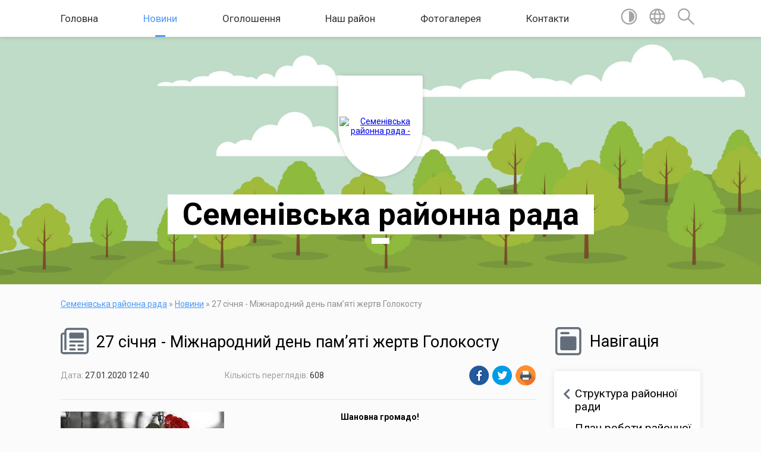

--- FILE ---
content_type: text/html; charset=UTF-8
request_url: https://semenivkrada.gov.ua/news/12-40-31-27-01-2020/
body_size: 30389
content:
<!DOCTYPE html>
<html lang="ua">
<head>
	<!--[if IE]><meta http-equiv="X-UA-Compatible" content="IE=edge"><![endif]-->
	<meta charset="utf-8">
	<meta name="viewport" content="width=device-width, initial-scale=1">
	<!--[if IE]><script>
		document.createElement('header');
		document.createElement('nav');
		document.createElement('main');
		document.createElement('section');
		document.createElement('article');
		document.createElement('aside');
		document.createElement('footer');
		document.createElement('figure');
		document.createElement('figcaption');
	</script><![endif]-->
	<title>27 січня - Міжнародний день пам’яті жертв Голокосту | Семенівська районна рада</title>
	<meta name="description" content=". . Шановна громадо!. . 27 січня світ відзначає Міжнародний день пам&amp;rsquo;яті жертв Голокосту, проголошений резолюцією Генеральної Асамблеї ООН у 2005 році як нагадування про глибоку трагедію масового винищення євреїв. Плане">
	<meta name="keywords" content="27, січня, -, Міжнародний, день, пам’яті, жертв, Голокосту, |, Семенівська, районна, рада">

	
		<meta property="og:image" content="https://encrypted-tbn0.gstatic.com/images?q=tbn:ANd9GcSDqIf425CRwNzoxnChSZlApkC5aEglLOddULeZcgpI_CEIfw7Rcg&amp;s">
	<meta property="og:image:width" content="275">
	<meta property="og:image:height" content="183">
			<meta property="og:title" content="27 січня - Міжнародний день пам’яті жертв Голокосту">
				<meta property="og:type" content="article">
	<meta property="og:url" content="https://semenivkrada.gov.ua/news/12-40-31-27-01-2020/">
		
	<link rel="apple-touch-icon" sizes="57x57" href="https://rayrada.org.ua/apple-icon-57x57.png">
	<link rel="apple-touch-icon" sizes="60x60" href="https://rayrada.org.ua/apple-icon-60x60.png">
	<link rel="apple-touch-icon" sizes="72x72" href="https://rayrada.org.ua/apple-icon-72x72.png">
	<link rel="apple-touch-icon" sizes="76x76" href="https://rayrada.org.ua/apple-icon-76x76.png">
	<link rel="apple-touch-icon" sizes="114x114" href="https://rayrada.org.ua/apple-icon-114x114.png">
	<link rel="apple-touch-icon" sizes="120x120" href="https://rayrada.org.ua/apple-icon-120x120.png">
	<link rel="apple-touch-icon" sizes="144x144" href="https://rayrada.org.ua/apple-icon-144x144.png">
	<link rel="apple-touch-icon" sizes="152x152" href="https://rayrada.org.ua/apple-icon-152x152.png">
	<link rel="apple-touch-icon" sizes="180x180" href="https://rayrada.org.ua/apple-icon-180x180.png">
	<link rel="icon" type="image/png" sizes="192x192"  href="https://rayrada.org.ua/android-icon-192x192.png">
	<link rel="icon" type="image/png" sizes="32x32" href="https://rayrada.org.ua/favicon-32x32.png">
	<link rel="icon" type="image/png" sizes="96x96" href="https://rayrada.org.ua/favicon-96x96.png">
	<link rel="icon" type="image/png" sizes="16x16" href="https://rayrada.org.ua/favicon-16x16.png">
	<link rel="manifest" href="https://rayrada.org.ua/manifest.json">
	<meta name="msapplication-TileColor" content="#ffffff">
	<meta name="msapplication-TileImage" content="https://rayrada.org.ua/ms-icon-144x144.png">
	<meta name="theme-color" content="#ffffff">

	
		<meta name="robots" content="">
	
	<link href="https://fonts.googleapis.com/css?family=Merriweather:400i,700|Roboto:400,400i,700,700i&amp;subset=cyrillic-ext" rel="stylesheet">
	<link rel="stylesheet" href="https://rayrada.org.ua/themes/mac/css/styles_vip.css?v=2.21">
	<link rel="stylesheet" href="https://rayrada.org.ua/themes/mac/css/2846/theme_vip.css?v=1769318022">
	<!--[if lt IE 9]>
	<script src="https://oss.maxcdn.com/html5shiv/3.7.2/html5shiv.min.js"></script>
	<script src="https://oss.maxcdn.com/respond/1.4.2/respond.min.js"></script>
	<![endif]-->
	<!--[if gte IE 9]>
	<style type="text/css">
		.gradient { filter: none; }
	</style>
	<![endif]-->

</head>
<body class=" right">



	
	<section class="top_nav">
		<div class="wrap">
			<div class="row">
				<div class="grid-80">
					<nav class="main_menu">
						<ul>
														<li>
								<a href="https://semenivkrada.gov.ua/main/">Головна</a>
																<ul>
																		<li>
										<a href="https://semenivkrada.gov.ua/rozporyadzhennya-golovi-rajonnoi-radi-09-33-01-07-12-2018/">Розпорядження голови районної  ради</a>
																			</li>
																										</ul>
															</li>
														<li class="active">
								<a href="https://semenivkrada.gov.ua/news/">Новини</a>
																<ul>
																		<li>
										<a href="https://semenivkrada.gov.ua/novini-poltavschini-16-15-37-15-02-2017/">Новини Полтавщини</a>
																			</li>
																		<li>
										<a href="https://semenivkrada.gov.ua/semenivskij-visnik-16-26-11-15-02-2017/">Семенівський вісник</a>
																			</li>
																		<li>
										<a href="https://semenivkrada.gov.ua/uryadovij-portal-09-42-45-13-03-2017/">Урядовий портал</a>
																			</li>
																		<li>
										<a href="https://semenivkrada.gov.ua/oficijnij-portal-verhovnoi-radi-ukraini-09-45-12-13-03-2017/">Офіційний портал Верховної Ради України</a>
																			</li>
																										</ul>
															</li>
														<li>
								<a href="https://semenivkrada.gov.ua/more_news/">Оголошення</a>
															</li>
														<li>
								<a href="https://semenivkrada.gov.ua/nash-rajon-16-07-13-02-02-2017/">Наш район</a>
																<ul>
																		<li>
										<a href="https://semenivkrada.gov.ua/simvolika-rajonu-16-09-28-02-02-2017/">Символіка району</a>
																			</li>
																		<li>
										<a href="https://semenivkrada.gov.ua/informaciya-pro-rajon-16-48-26-02-02-2017/">Інформація про район</a>
																			</li>
																										</ul>
															</li>
														<li>
								<a href="https://semenivkrada.gov.ua/photo/">Фотогалерея</a>
															</li>
														<li>
								<a href="https://semenivkrada.gov.ua/feedback/">Контакти</a>
															</li>
													</ul>
					</nav>
					&nbsp;
					<button class="menu-button" id="open-button"><i class="fas fa-bars"></i> Меню сайту</button>
				</div>
				<div class="grid-20">
					<nav class="special_menu">
						<ul>
															<li class="alt_link"><a href="//alt.semenivkrada.gov.ua/"><img class="svg ico" src="https://rayrada.org.ua/themes/mac/img/ico/contrast_ico.svg"></a></li>
								<li class="translate_link"><a href="#" class="show_translate"><img class="svg ico" src="https://rayrada.org.ua/themes/mac/img/ico/world_ico.svg"></a></li>
								<li><a href="#" class="show_search"><img class="svg ico" src="https://rayrada.org.ua/themes/mac/img/ico/search_ico.svg"></a></li>
													</ul>
					</nav>
					<form action="https://semenivkrada.gov.ua/search/" class="search_form">
						<input type="text" name="q" value="" placeholder="Пошук..." required>
						<button type="submit" name="search" value="y"><i class="fa fa-search"></i></button>
					</form>
					<div class="translate_block">
						<div id="google_translate_element"></div>
					</div>
				</div>
				<div class="clearfix"></div>
			</div>
		</div>
	</section>

	<header>
		<div class="wrap">
			<div class="logo">
				<a href="https://semenivkrada.gov.ua/" id="logo" class="form_1">
					<img src="https://rada.info/upload/users_files/22533292/gerb/semenivskiy-rayon_1.png" alt="Семенівська районна рада - ">
				</a>
			</div>
			<div class="title">
				<div class="slogan_1">Семенівська районна рада</div><br>
				<div class="slogan_2"></div>
			</div>
		</div>
	</header>

	<div class="wrap">
				
		<section class="bread_crumbs">
		<div xmlns:v="http://rdf.data-vocabulary.org/#"><a href="https://semenivkrada.gov.ua/">Семенівська районна рада</a> &raquo; <a href="https://semenivkrada.gov.ua/news/">Новини</a>  &raquo; <span>27 січня - Міжнародний день пам’яті жертв Голокосту</span></div>
	</section>
	
	<section class="center_block">
		<div class="row">
			<div class="grid-25 fr">
				<aside>
				
					<div class="sidebar_title">
						<img class="svg ico" src="https://rayrada.org.ua/themes/mac/img/ico/navigation_ico.svg"> Навігація
					</div>
					
					<nav class="sidebar_menu">
						<ul>
														<li class=" has-sub">
								<a href="https://semenivkrada.gov.ua/struktura-rajonnoi-radi-16-49-44-02-02-2017/">Структура  районної ради</a>
																<ul>
																		<li>
										<a href="https://semenivkrada.gov.ua/kerivnictvo-16-50-38-02-02-2017/">Керівництво</a>
																			</li>
																		<li>
										<a href="https://semenivkrada.gov.ua/sklad-rajonnoi-radi-16-51-01-02-02-2017/">Склад районної ради</a>
																			</li>
																		<li>
										<a href="https://semenivkrada.gov.ua/postijni-komisii-16-51-23-02-02-2017/">Постійні комісії</a>
																			</li>
																		<li>
										<a href="https://semenivkrada.gov.ua/frakcii-16-51-38-02-02-2017/">Фракції та групи районної ради</a>
																			</li>
																		<li>
										<a href="https://semenivkrada.gov.ua/vikonavchij-aparat-ta-strukturni-pidrozdili-16-54-41-02-02-2017/">Виконавчий апарат та структурні підрозділи</a>
																			</li>
																										</ul>
															</li>
														<li class="">
								<a href="https://semenivkrada.gov.ua/plan-roboti-rajonnoi-radi-17-27-42-02-02-2017/">План роботи районної ради</a>
															</li>
														<li class="">
								<a href="https://semenivkrada.gov.ua/proekti-rishen-17-29-08-02-02-2017/">Проєкти рішень чергової сесії</a>
															</li>
														<li class=" has-sub">
								<a href="https://semenivkrada.gov.ua/rishennya-sesij-rajonnoi-radi-17-34-00-02-02-2017/">Рішення сесій районної ради</a>
																<ul>
																		<li>
										<a href="https://semenivkrada.gov.ua/7-sklikannya-17-34-25-02-02-2017/">7 скликання</a>
																				<ul>
																						<li><a href="https://semenivkrada.gov.ua/1-sesiya-7-sklikannya-17-36-00-02-02-2017/">1 сесія 7 скликання</a></li>
																						<li><a href="https://semenivkrada.gov.ua/2-sesiya-7-sklikannya-17-55-43-02-02-2017/">2 сесія 7 скликання</a></li>
																						<li><a href="https://semenivkrada.gov.ua/3-pozachergova-sesiya-7-sklikannya-09-24-01-06-02-2017/">3 сесія 7 скликання</a></li>
																						<li><a href="https://semenivkrada.gov.ua/iv-sesiya-vii-sklikannya-09-25-13-06-02-2017/">4 сесія 7 скликання</a></li>
																						<li><a href="https://semenivkrada.gov.ua/5-sesiya-vii-sklikannya-09-26-46-06-02-2017/">5 сесія 7 скликання</a></li>
																						<li><a href="https://semenivkrada.gov.ua/6-sesiya-7-sklikannya-09-32-30-06-02-2017/">6 сесія 7 скликання</a></li>
																						<li><a href="https://semenivkrada.gov.ua/7-sesiya-7-sklikannya-10-02-58-06-02-2017/">7 сесія 7 скликання</a></li>
																						<li><a href="https://semenivkrada.gov.ua/8-sesiya-7-sklikannya-10-03-48-06-02-2017/">8 сесія 7 скликання</a></li>
																						<li><a href="https://semenivkrada.gov.ua/9-sesiya-7-sklikannya-10-55-03-06-02-2017/">9 сесія 7 скликання</a></li>
																						<li><a href="https://semenivkrada.gov.ua/10-sesiya-7-sklikannya-10-56-05-06-02-2017/">10 сесія 7 скликання</a></li>
																						<li><a href="https://semenivkrada.gov.ua/11-sesiya-7-sklikannya-10-57-11-06-02-2017/">11 сесія 7 скликання</a></li>
																						<li><a href="https://semenivkrada.gov.ua/12-sesiya-7-sklikannya-10-59-32-06-02-2017/">12 сесія 7 скликання</a></li>
																						<li><a href="https://semenivkrada.gov.ua/13-sesiya-7-sklikannya-11-00-29-06-02-2017/">13 сесія 7 скликання</a></li>
																						<li><a href="https://semenivkrada.gov.ua/14-sesiya-6-sklikannya-10-18-56-22-02-2017/">14 сесія 7 скликання</a></li>
																						<li><a href="https://semenivkrada.gov.ua/15-sesiya-7-sklikannya-08-11-27-28-04-2017/">15 сесія 7 скликання</a></li>
																						<li><a href="https://semenivkrada.gov.ua/16-sesiya-7-sklikannya-09-04-44-30-06-2017/">16 сесія 7 скликання</a></li>
																						<li><a href="https://semenivkrada.gov.ua/17-pozachergova-sesiya-7-sklikannya-14-41-08-29-08-2017/">17  позачергова сесія 7 скликання</a></li>
																						<li><a href="https://semenivkrada.gov.ua/18-sesiya-7-sklikannya-13-34-05-10-10-2017/">18 сесія 7 скликання</a></li>
																						<li><a href="https://semenivkrada.gov.ua/19-sesiya-somogo-sklikannya-14-39-53-05-12-2017/">19 сесія 7 скликання</a></li>
																						<li><a href="https://semenivkrada.gov.ua/20-pozachergova-sesiya-somogo-sklikannya-22122017-13-32-32-22-12-2017/">20 позачергова сесія 7 скликання</a></li>
																						<li><a href="https://semenivkrada.gov.ua/21-sesiya-somogo-sklikannya-13-20-29-02-03-2018/">21 сесія 7 скликання</a></li>
																						<li><a href="https://semenivkrada.gov.ua/22-pozachergova-sesiya-7-sklikannya-15-17-41-29-03-2018/">22 позачергова сесія 7 скликання</a></li>
																						<li><a href="https://semenivkrada.gov.ua/23-pozachergova-sesiya-7-sklikannya-13-52-14-03-05-2018/">23 позачергова сесія 7 скликання</a></li>
																						<li><a href="https://semenivkrada.gov.ua/24-sesiya-somogo-sklikannya-15-40-24-27-06-2018/">24 сесія 7 скликання</a></li>
																						<li><a href="https://semenivkrada.gov.ua/25-sesiya-7-sklikannya-14-49-03-28-09-2018/">25 сесія 7 скликання</a></li>
																						<li><a href="https://semenivkrada.gov.ua/26-sesiya-7-sklikannya-16-03-31-18-12-2018/">26 сесія  7  скликання</a></li>
																						<li><a href="https://semenivkrada.gov.ua/27-sesiya-7-sklikannya-14-46-05-22-03-2019/">27 сесія 7 скликання</a></li>
																						<li><a href="https://semenivkrada.gov.ua/28-sesiya-7-sklikannya-10-28-52-28-03-2019/">28  позачергова сесія 7 скликання</a></li>
																						<li><a href="https://semenivkrada.gov.ua/29-sesiya-08-09-52-24-06-2019/">29 сесія 7 скликання</a></li>
																						<li><a href="https://semenivkrada.gov.ua/30-sesiya-7-sklikannya-14-52-57-09-09-2019/">30 сесія 7 скликання</a></li>
																						<li><a href="https://semenivkrada.gov.ua/31-sesiya-7-sklikannya-08-35-32-28-11-2019/">31 сесія 7 скликання</a></li>
																						<li><a href="https://semenivkrada.gov.ua/32-pozachergova-sesiya-7-sklikannya-10-04-50-23-12-2019/">32 позачергова сесія 7 скликання</a></li>
																						<li><a href="https://semenivkrada.gov.ua/33-sesiya-7-sklikannya-09-40-41-20-02-2020/">33 сесія 7 скликання</a></li>
																						<li><a href="https://semenivkrada.gov.ua/34-sesiya-7-sklikannya-07-57-00-26-06-2020/">34 сесія 7 скликання</a></li>
																						<li><a href="https://semenivkrada.gov.ua/35-sesiya-7-sklikannya-11-18-37-21-09-2020/">35 сесія 7 скликання</a></li>
																						<li><a href="https://semenivkrada.gov.ua/36-pozachergova-sesiya-7-sklikannya-10-12-02-22-10-2020/">36 позачергова сесія 7 скликання</a></li>
																						<li><a href="https://semenivkrada.gov.ua/37-pozachergova-sesiya-7-sklikannya-15-53-11-19-11-2020/">37 позачергова сесія 7 скликання</a></li>
																																</ul>
																			</li>
																		<li>
										<a href="https://semenivkrada.gov.ua/6-sklikannya-14-24-48-08-02-2017/">6 скликання</a>
																				<ul>
																						<li><a href="https://semenivkrada.gov.ua/rishennya-sesij-semenivskoi-rajonnoi-radi-09-28-15-20-02-2017/">1 сесія 6 скликання</a></li>
																						<li><a href="https://semenivkrada.gov.ua/2-sesiya-6-sklikannya-10-41-59-20-02-2017/">2 сесія 6 скликання</a></li>
																						<li><a href="https://semenivkrada.gov.ua/3-sesiya-6-sklikannya-10-43-02-20-02-2017/">3 сесія 6 скликання</a></li>
																						<li><a href="https://semenivkrada.gov.ua/4-sesiya-6-sklikannya-10-43-23-20-02-2017/">4 сесія 6 скликання</a></li>
																						<li><a href="https://semenivkrada.gov.ua/5-sesiya-6-sklikannya-10-43-41-20-02-2017/">5 сесія 6 скликання</a></li>
																						<li><a href="https://semenivkrada.gov.ua/6-sesiya-6-sklikannya-10-44-04-20-02-2017/">6 сесія 6 скликання</a></li>
																						<li><a href="https://semenivkrada.gov.ua/7-sesiya-6-sklikannya-10-44-24-20-02-2017/">7 сесія 6 скликання</a></li>
																						<li><a href="https://semenivkrada.gov.ua/8-sesiya-6-sklikannya-10-44-41-20-02-2017/">8 сесія 6 скликання</a></li>
																						<li><a href="https://semenivkrada.gov.ua/9-sesiya-6-sklikannya-10-44-54-20-02-2017/">9 сесія 6 скликання</a></li>
																						<li><a href="https://semenivkrada.gov.ua/10-sesiya-6-sklikannya-10-45-11-20-02-2017/">10 сесія 6 скликання</a></li>
																						<li><a href="https://semenivkrada.gov.ua/11-sesiya-6-sklikannya-10-45-26-20-02-2017/">11 сесія 6 скликання</a></li>
																						<li><a href="https://semenivkrada.gov.ua/12-sesiya-6-sklikannya-10-45-40-20-02-2017/">12 сесія 6 скликання</a></li>
																						<li><a href="https://semenivkrada.gov.ua/13-sesiya-6-sklikannya-10-46-02-20-02-2017/">13 сесія 6 скликання</a></li>
																						<li><a href="https://semenivkrada.gov.ua/14-sesiya-6-sklikannya-10-46-21-20-02-2017/">14 сесія 6 скликання</a></li>
																						<li><a href="https://semenivkrada.gov.ua/15-sesiya-6-sklikannya-10-46-38-20-02-2017/">15 сесія 6 скликання</a></li>
																						<li><a href="https://semenivkrada.gov.ua/16-sesiya-6-sklikannya-10-47-00-20-02-2017/">16 сесія 6 скликання</a></li>
																						<li><a href="https://semenivkrada.gov.ua/17-sesiya-6-sklikannya-10-47-20-20-02-2017/">17 сесія 6 скликання</a></li>
																						<li><a href="https://semenivkrada.gov.ua/18-sesiya-6-sklikannya-10-47-36-20-02-2017/">18 сесія 6 скликання</a></li>
																						<li><a href="https://semenivkrada.gov.ua/19-sesiya-6-sklikannya-10-47-51-20-02-2017/">19 сесія 6 скликання</a></li>
																						<li><a href="https://semenivkrada.gov.ua/20-sesiya-6-sklikannya-10-48-09-20-02-2017/">20 сесія 6 скликання</a></li>
																						<li><a href="https://semenivkrada.gov.ua/21-sesiya-6-sklikannya-10-48-57-20-02-2017/">21 сесія 6 скликання</a></li>
																						<li><a href="https://semenivkrada.gov.ua/22-sesiya-6-sklikannya-10-49-09-20-02-2017/">22 сесія 6 скликання</a></li>
																						<li><a href="https://semenivkrada.gov.ua/23-sesiya-6-sklikannya-10-49-25-20-02-2017/">23 сесія 6 скликання</a></li>
																						<li><a href="https://semenivkrada.gov.ua/24-sesiya-6-sklikannya-10-49-46-20-02-2017/">24 сесія 6 скликання</a></li>
																						<li><a href="https://semenivkrada.gov.ua/25-sesiya-6-sklikannya-10-50-11-20-02-2017/">25 сесія 6 скликання</a></li>
																						<li><a href="https://semenivkrada.gov.ua/26-sesiya-6-sklikannya-10-50-30-20-02-2017/">26 сесія 6 скликання</a></li>
																						<li><a href="https://semenivkrada.gov.ua/27-sesiya-6-sklikannya-10-50-54-20-02-2017/">27 сесія 6 скликання</a></li>
																						<li><a href="https://semenivkrada.gov.ua/28-sesiya-6-sklikannya-10-51-21-20-02-2017/">28 сесія 6 скликання</a></li>
																						<li><a href="https://semenivkrada.gov.ua/29-sesiya-6-sklikannya-11-14-08-20-02-2017/">29 сесія 6 скликання</a></li>
																						<li><a href="https://semenivkrada.gov.ua/30-sesiya-6-sklikannya-11-14-35-20-02-2017/">30 сесія 6 скликання</a></li>
																						<li><a href="https://semenivkrada.gov.ua/31-sesiya-6-sklikannya-11-14-53-20-02-2017/">31 сесія 6 скликання</a></li>
																						<li><a href="https://semenivkrada.gov.ua/32-sesiya-6-sklikannya-11-15-10-20-02-2017/">32 сесія 6 скликання</a></li>
																						<li><a href="https://semenivkrada.gov.ua/33-sesiya-6-sklikannya-11-15-25-20-02-2017/">33 сесія 6 скликання</a></li>
																						<li><a href="https://semenivkrada.gov.ua/34-sesiya-6-sklikannya-11-15-50-20-02-2017/">34 сесія 6 скликання</a></li>
																						<li><a href="https://semenivkrada.gov.ua/35-sesiya-6-sklikannya-11-16-03-20-02-2017/">35 сесія 6 скликання</a></li>
																						<li><a href="https://semenivkrada.gov.ua/36-sesiya-6-sklikannya-11-16-29-20-02-2017/">36 сесія 6 скликання</a></li>
																						<li><a href="https://semenivkrada.gov.ua/37-sesiya-6-sklikannya-11-16-52-20-02-2017/">37 сесія 6 скликання</a></li>
																						<li><a href="https://semenivkrada.gov.ua/38-sesiya-6-sklikannya-11-17-11-20-02-2017/">38 сесія 6 скликання</a></li>
																						<li><a href="https://semenivkrada.gov.ua/39-sesiya-6-sklikannya-11-17-30-20-02-2017/">39 сесія 6 скликання</a></li>
																																</ul>
																			</li>
																										</ul>
															</li>
														<li class=" has-sub">
								<a href="https://semenivkrada.gov.ua/rozporyadzhennya-golovi-rajonnoi-radi-17-32-23-02-02-2017/">Розпорядження голови районної ради</a>
																<ul>
																		<li>
										<a href="https://semenivkrada.gov.ua/2016-rik-17-32-50-02-02-2017/">2016 рік</a>
																			</li>
																		<li>
										<a href="https://semenivkrada.gov.ua/2017-rik-17-33-04-02-02-2017/">2017 рік</a>
																			</li>
																		<li>
										<a href="https://semenivkrada.gov.ua/2018-09-21-13-10-01-2018/">2018 рік</a>
																			</li>
																		<li>
										<a href="https://semenivkrada.gov.ua/2019-rik-10-23-46-02-01-2019/">2019 рік</a>
																			</li>
																		<li>
										<a href="https://semenivkrada.gov.ua/2020-rik-09-56-45-02-01-2020/">2020 рік</a>
																			</li>
																										</ul>
															</li>
														<li class="">
								<a href="https://semenivkrada.gov.ua/reglament-rajonnoi-radi-17-38-20-02-02-2017/">Регламент районної ради</a>
															</li>
														<li class=" has-sub">
								<a href="https://semenivkrada.gov.ua/silski-selischna-radi-rajonu-18-30-03-02-02-2017/">Сільські, селищна ради району</a>
																<ul>
																		<li>
										<a href="https://semenivkrada.gov.ua/bilyakivska-silska-rada-18-30-25-02-02-2017/">Біляківська сільська рада</a>
																			</li>
																		<li>
										<a href="https://semenivkrada.gov.ua/bogdanivska-silska-rada-18-30-42-02-02-2017/">Богданівська сільська рада</a>
																			</li>
																		<li>
										<a href="https://semenivkrada.gov.ua/vasilivska-silska-rada-18-32-17-02-02-2017/">Василівська сільська рада</a>
																			</li>
																		<li>
										<a href="https://semenivkrada.gov.ua/goroshinska-silska-rada-11-13-16-06-02-2017/">Горошинська сільська рада</a>
																			</li>
																		<li>
										<a href="https://semenivkrada.gov.ua/zhovtneva-silska-rada-12-59-16-06-02-2017/">Жовтнева сільська рада</a>
																			</li>
																		<li>
										<a href="https://semenivkrada.gov.ua/zaichinska-silska-rada-13-02-41-06-02-2017/">Заїчинська сільська рада</a>
																			</li>
																		<li>
										<a href="https://semenivkrada.gov.ua/krivorudska-silska-rada-13-16-32-06-02-2017/">Криворудська сільська рада</a>
																			</li>
																		<li>
										<a href="https://semenivkrada.gov.ua/narizhanska-silska-rada-13-36-59-06-02-2017/">Наріжанська сільська рада</a>
																				<ul>
																						<li><a href="https://semenivkrada.gov.ua/povidomlennya-pro-opriljudnennya-proektu-dokumenta-derzhavnogo-planuvannya-ta-zvitu-pro-strategichnu-ekologichnu-ocinku-selo-narizhzhya-13-56-15-22-07/">Повідомлення про оприлюднення проєкту документа державного планування та звіту про стратегічну екологічну оцінку: село Наріжжя</a></li>
																						<li><a href="https://semenivkrada.gov.ua/povidomlennya-pro-opriljudnennya-proektu-dokumenta-derzhavnogo-planuvannya-ta-zvitu-pro-strategichnu-ekologichnu-ocinku-selo-novij-kalkaiv-14-19-34-22/">Повідомлення про оприлюднення проєкту документа державного планування та звіту про стратегічну екологічну оцінку: село Новий Калкаїв</a></li>
																						<li><a href="https://semenivkrada.gov.ua/povidomlennya-pro-opriljudnennya-proektu-dokumenta-derzhavnogo-planuvannya-ta-zvitu-pro-strategichnu-ekologichnu-ocinku-selo-matviivka-14-52-56-22-07-/">Повідомлення про оприлюднення проєкту документа державного планування та звіту про стратегічну екологічну оцінку: село Матвіївка</a></li>
																						<li><a href="https://semenivkrada.gov.ua/informaciya-narizhanskoi-silskoi-radi-pro-viznachennya-obsyagu-strategichnoi-ekologichnoi-ocinki-generalnih-planiv-naselenih-punktiv-11-18-22-26-03-20/">Заява  Наріжанської сільської ради</a></li>
																						<li><a href="https://semenivkrada.gov.ua/zayavi-pro-viznachennya-obsyagu-strategichnoi-ekologichnoi-ocinki-generalnih-planiv-naselenih-punktiv-narizhanskoi-silskoi-radi-13-39-58-12-11-2019/">Заяви про визначення обсягу стратегічної екологічної оцінки генеральних  планів населених пунктів Наріжанської сільської ради</a></li>
																																</ul>
																			</li>
																		<li>
										<a href="https://semenivkrada.gov.ua/obolonska-silska-rada-13-39-00-06-02-2017/">Оболонська сільська рада об'єднана територіальна громада</a>
																			</li>
																		<li>
										<a href="https://semenivkrada.gov.ua/ocheretuvatska-silska-rada-13-42-06-06-02-2017/">Очеретуватська сільська рада</a>
																			</li>
																		<li>
										<a href="https://semenivkrada.gov.ua/pogrebnyakivska-silska-rada-13-48-27-06-02-2017/">Погребняківська сільська рада</a>
																			</li>
																		<li>
										<a href="https://semenivkrada.gov.ua/puzirivska-silska-rada-13-58-39-06-02-2017/">Пузирівська сільська рада</a>
																			</li>
																		<li>
										<a href="https://semenivkrada.gov.ua/ustimivska-silska-rada-14-08-55-06-02-2017/">Устимівська сільська рада</a>
																			</li>
																		<li>
										<a href="https://semenivkrada.gov.ua/hudoliivska-silska-rada-14-13-20-06-02-2017/">Худоліївська сільська рада</a>
																			</li>
																		<li>
										<a href="https://semenivkrada.gov.ua/semenivska-selischna-rada-14-14-11-06-02-2017/">Семенівська селищна рада об'єднана територіальна громада</a>
																			</li>
																										</ul>
															</li>
														<li class="">
								<a href="https://semenivkrada.gov.ua/pochesni-gromadyani-semenivschini-18-42-49-02-02-2017/">Почесні громадяни Семенівщини</a>
															</li>
														<li class=" has-sub">
								<a href="https://semenivkrada.gov.ua/prijom-gromadyan-10-16-50-09-02-2017/">Прийом громадян</a>
																<ul>
																		<li>
										<a href="https://semenivkrada.gov.ua/grafik-osobistogo-prijomu-gromadyan-kerivnictvom-semenivskoi-rajonnoi-radi-10-18-34-09-02-2017/">Графік особистого прийому громадян керівництвом Семенівської районної ради</a>
																			</li>
																		<li>
										<a href="https://semenivkrada.gov.ua/obmezhennya-pov’yazani-iz-zahodami-schodo-zapobigannya-poshirennju-koronavirusu-10-40-54-23-03-2020/">Обмеження, пов’язані із заходами щодо запобігання поширенню коронавірусу</a>
																			</li>
																										</ul>
															</li>
														<li class=" has-sub">
								<a href="https://semenivkrada.gov.ua/publichna-informaciya-18-56-11-02-02-2017/">Публічна інформація</a>
																<ul>
																		<li>
										<a href="https://semenivkrada.gov.ua/zakon-ukraini-pro-dostup-do-publichnoi-informacii-14-14-34-08-02-2017/">Закон України "Про доступ до публічної інформації"</a>
																			</li>
																		<li>
										<a href="https://semenivkrada.gov.ua/pravo-na-dostup-do-publichnoi-informacii-15-03-16-25-05-2020/">Право на доступ до публічної інформації</a>
																			</li>
																										</ul>
															</li>
														<li class=" has-sub">
								<a href="https://semenivkrada.gov.ua/viddil-majnom-rajonnoi-radi-12-34-37-05-04-2017/">Відділ управління майном районної ради</a>
																<ul>
																		<li>
										<a href="https://semenivkrada.gov.ua/normativna-baza-12-37-11-05-04-2017/">Нормативні документи</a>
																			</li>
																		<li>
										<a href="https://semenivkrada.gov.ua/zviti-kerivnikiv-komunalnih-ustanov-pro-provedenu-robotu-10-26-40-27-06-2020/">Звіти керівників комунальних установ про проведену роботу</a>
																			</li>
																										</ul>
															</li>
														<li class="">
								<a href="https://semenivkrada.gov.ua/vitannya-15-36-49-03-03-2017/">Вітання</a>
															</li>
														<li class="">
								<a href="https://semenivkrada.gov.ua/ozdorovchij-tabir-svitanok-18-46-14-02-02-2017/">Комунальний дитячий оздоровчий табір "Світанок" гостинно запрошує!</a>
															</li>
														<li class=" has-sub">
								<a href="https://semenivkrada.gov.ua/zapobigannya-proyavam-korupcii-08-24-14-11-04-2017/">Запобігання проявам корупції</a>
																<ul>
																		<li>
										<a href="https://semenivkrada.gov.ua/normativnopravovi-akti-z-pitan-zapobigannya-i-protidii-korupcii-08-27-57-11-04-2017/">Нормативно-правові акти з питань запобігання і протидії корупції</a>
																			</li>
																		<li>
										<a href="https://semenivkrada.gov.ua/rozporyadzhennya-golovi-rajonnoi-radi-16-09-58-13-04-2017/">Розпорядження голови районної ради</a>
																			</li>
																										</ul>
															</li>
														<li class="">
								<a href="https://semenivkrada.gov.ua/perelik-rajonni-program-14-38-09-04-12-2019/">Районні програми</a>
															</li>
														<li class=" has-sub">
								<a href="https://semenivkrada.gov.ua/pasporti-bjudzhetnih-program-17-03-34-02-03-2017/">Паспорти бюджетних програм</a>
																<ul>
																		<li>
										<a href="https://semenivkrada.gov.ua/zviti-pro-vikonannya-bjudzhetnih-program-15-18-00-13-02-2018/">Звіти про виконання паспортів бюджетних програм</a>
																			</li>
																										</ul>
															</li>
														<li class="">
								<a href="https://semenivkrada.gov.ua/bjudzhetni-zapiti-09-45-07-27-01-2020/">Бюджетні запити</a>
															</li>
														<li class=" has-sub">
								<a href="https://semenivkrada.gov.ua/richna-finansova-zvitnist-08-34-40-27-02-2020/">Річна фінансова звітність</a>
																<ul>
																		<li>
										<a href="https://semenivkrada.gov.ua/2019-rik-08-35-24-27-02-2020/">2019 рік</a>
																			</li>
																										</ul>
															</li>
														<li class=" has-sub">
								<a href="https://semenivkrada.gov.ua/bjudzhet-uchasti-15-48-40-15-06-2017/">Бюджет участі Полтавської області</a>
																<ul>
																		<li>
										<a href="https://semenivkrada.gov.ua/rozporyadzhennya-golovi-oblasnoi-radi-№-167-vid-02082019-11-25-28-06-08-2019/">Розпорядження голови Полтавської обласної ради № 167  від 02.08.2019</a>
																			</li>
																		<li>
										<a href="https://semenivkrada.gov.ua/polozhennya-pro-suprovid-proektiv-bjudzhetu-uchasti-poltavskoi-oblasti-11-29-43-06-08-2019/">Положення про супровід та реалізацію проєктів бюджету участі Полтавської області</a>
																			</li>
																		<li>
										<a href="https://semenivkrada.gov.ua/pidgotovka-uspishnogo-proektu-ta-jogo-populyarizaciya-13-31-36-04-07-2017/">Підготовка успішного проекту та його популяризація</a>
																			</li>
																		<li>
										<a href="https://semenivkrada.gov.ua/oblasna-programa-bjudzhet-uchasti-poltavskoi-oblasti-na-2017–2020-roki-16-43-42-15-06-2017/">Обласна програма «Бюджет участі Полтавської області на 2017–2020 роки»</a>
																			</li>
																		<li>
										<a href="https://semenivkrada.gov.ua/polozhennya-pro-bjudzhet-uchasti-poltavskoi-oblasti-16-45-19-15-06-2017/">ПОЛОЖЕННЯ про бюджет участі Полтавської області</a>
																			</li>
																		<li>
										<a href="https://semenivkrada.gov.ua/parametri-bjudzhetu-uchasti-poltavskoi-oblasti-16-46-14-15-06-2017/">Параметри бюджету участі Полтавської області</a>
																			</li>
																		<li>
										<a href="https://semenivkrada.gov.ua/vagovi-koeficienti-na-selenih-punktiv-na-teritorii-yakih-ochikuetyas-realizaciya-bjudzhetu-uchasti-2019-14-35-58-16-09-2019/">Вагові коефіцієнти населених пунктів, на території яких очікується реалізація Бюджету участі  Полтавської області 2019</a>
																			</li>
																		<li>
										<a href="https://semenivkrada.gov.ua/perelik-proektiv-bjudzhetu-uchasti-poltavskoi-oblasti-2019-na-golosuvanni-14-44-15-16-09-2019/">Перелік проєктів Бюджету участі Полтавської області 2019 на голосуванні</a>
																			</li>
																		<li>
										<a href="https://semenivkrada.gov.ua/golosuvannya-bjudzhet-uchasti-2019-roku-14-48-55-16-09-2019/">Голосування Бюджет участі 2019 року</a>
																			</li>
																		<li>
										<a href="https://semenivkrada.gov.ua/tablicya-obliku-golosiv-priklad-14-54-23-16-09-2019/">Таблиця обліку голосів      /приклад/</a>
																			</li>
																		<li>
										<a href="https://semenivkrada.gov.ua/instrukciya-z-golosuvannya-za-proekti-bjudzhetu-uchasti-poltavskoi-oblasti-na-peperovomu-blanku-15-04-30-16-09-2019/">Інструкція з голосування за проєкти Бюджету участі Полтавської області на паперовому бланку</a>
																			</li>
																		<li>
										<a href="https://semenivkrada.gov.ua/blank-golosuvannya-za-proektibjudzhetu-uchasti-poltavskoi-oblasti-2019-roku-15-08-04-16-09-2019/">Бланк голосування за проекти Бюджету участі Полтавської області 2019 року</a>
																			</li>
																										</ul>
															</li>
														<li class=" has-sub">
								<a href="https://semenivkrada.gov.ua/bjudzhet-uchasti-2020-14-43-19-20-07-2020/">Продовження теми: Бюджет участі 2020</a>
																<ul>
																		<li>
										<a href="https://semenivkrada.gov.ua/polozhennya-pro-bjudzhet-uchasti-2020-14-49-23-20-07-2020/">Положення про бюджет участі - 2020</a>
																			</li>
																		<li>
										<a href="https://semenivkrada.gov.ua/parametri-bjudzhetu-uchasti-2020-14-54-00-20-07-2020/">Параметри бюджету участі 2020</a>
																			</li>
																		<li>
										<a href="https://semenivkrada.gov.ua/aplikacijna-forma-15-02-19-20-07-2020/">Аплікаційна форма</a>
																			</li>
																		<li>
										<a href="https://semenivkrada.gov.ua/blank-analizu-proektu-10-22-57-21-07-2020/">Бланк аналізу проєкту</a>
																			</li>
																		<li>
										<a href="https://semenivkrada.gov.ua/zvitna-forma-10-27-31-21-07-2020/">Звітна форма</a>
																			</li>
																		<li>
										<a href="https://semenivkrada.gov.ua/informaciya-pro-perebig-proektiv-bjudzhetu-uchasti-09-56-37-29-07-2020/">Інформація про перебіг проєктів бюджету  участі</a>
																			</li>
																										</ul>
															</li>
														<li class=" has-sub">
								<a href="https://semenivkrada.gov.ua/oblasnij-konkurs-proektiv-09-18-33-08-02-2018/">Обласний конкурс проєктів</a>
																<ul>
																		<li>
										<a href="https://semenivkrada.gov.ua/oblasnij-konkurs-proektiv-2019-roku-15-29-20-18-09-2019/">Обласний конкурс проектів 2019 року</a>
																			</li>
																										</ul>
															</li>
														<li class="">
								<a href="https://semenivkrada.gov.ua/docs/"> Документи</a>
															</li>
														<li class=" has-sub">
								<a href="https://semenivkrada.gov.ua/regulyatorna-diyalnist-10-20-38-09-01-2019/">Регуляторна діяльність</a>
																<ul>
																		<li>
										<a href="https://semenivkrada.gov.ua/edinij-derzhavnij-vebportal-vidkritih-danih -11-22-43-09-01-2019/">Єдиний державний веб-портал відкритих даних </a>
																			</li>
																										</ul>
															</li>
														<li class=" has-sub">
								<a href="https://semenivkrada.gov.ua/ekologichni-iniciativi-09-43-40-10-04-2019/">Екологічні  ініціативи Полтавської області</a>
																<ul>
																		<li>
										<a href="https://semenivkrada.gov.ua/ekologichni-gromadski-iniciativi-2020-11-29-40-26-05-2020/">Екологічні громадські ініціативи - 2020: проєкти на голосуванні</a>
																			</li>
																										</ul>
															</li>
														<li class=" has-sub">
								<a href="https://semenivkrada.gov.ua/semenivska-rajonna-filiya-poltavskogo-ocz-informue-09-53-08-21-06-2019/">Семенівська районна філія Полтавського ОЦЗ</a>
																<ul>
																		<li>
										<a href="https://semenivkrada.gov.ua/informaciya-pro-filiju-09-10-41-26-07-2019/">Послуги філії</a>
																			</li>
																		<li>
										<a href="https://semenivkrada.gov.ua/spivpracya-struktur-yak-instrument-poshuku-uspihu-09-05-24-26-07-2019/">Співпраця  структур як інструмент пошуку успіху</a>
																			</li>
																		<li>
										<a href="https://semenivkrada.gov.ua/informaciya-dlya-robotodavciv-13-40-02-09-01-2020/">Інформація для роботодавців</a>
																			</li>
																										</ul>
															</li>
														<li class=" has-sub">
								<a href="https://semenivkrada.gov.ua/sposterezhna-rada-pri-kp-semenivska-crl-10-04-36-23-04-2020/">Спостережна рада при КП "Семенівська ЦРЛ"</a>
																<ul>
																		<li>
										<a href="https://semenivkrada.gov.ua/plan-roboti-na-2020-rik-10-05-18-23-04-2020/">План роботи на 2020 рік</a>
																			</li>
																										</ul>
															</li>
														<li class="">
								<a href="https://semenivkrada.gov.ua/more_news2/">Події</a>
															</li>
													</ul>
						
												
					</nav>

									
											<div class="sidebar_title">
	<img class="svg ico" src="https://rayrada.org.ua/themes/mac/img/ico/petition_ico.svg"> Петиції
</div>

<div class="petition_block">

			<div class="none_petition">Немає петицій, за які можна голосувати</div>
		
					<p class="center"><a href="#auth_petition" class="open-popup add_petition btn btn-yellow"> Створити петицію</a></p>
			
</div>
					
											<div class="sidebar_title">
	<img class="svg ico" src="https://rayrada.org.ua/themes/mac/img/ico/appeal_ico.svg"> Звернення до посадовця
</div>

<div class="appeals_block">

	
		
				<p class="center appeal_cabinet"><a href="#auth_person" class="alert-link open-popup"><i class="fas fa-unlock-alt"></i> Кабінет посадової особи</a></p>
		
	
</div>
					
					
										<div id="banner_block">

						<p><a rel="nofollow" href="http://www.oblrada.pl.ua"><img alt="" src="https://rada.info/upload/users_files/22533292/4849b484d0c7bd19ad3743208e7f039e.jpg" style="height:100px; width:100px" /></a>&nbsp;</p>

<p><a rel="nofollow" href="http://www.adm-pl.gov.ua"><img alt="" src="https://rada.info/upload/users_files/22533292/59f9c309053f01ccc0ff3a3313c47166.jpg" style="height:100px; width:100px" /></a></p>

<p><a rel="nofollow" href="http://rada.gov.ua" target="_blank"><img alt="" src="https://rada.info/upload/users_files/22533292/a519f938edd5654bbb69e6e729ed2bc0.jpg" style="height:68px; width:150px" /></a><a rel="nofollow" href="https://www.kmu.gov.ua/ua"><img alt="" src="https://rada.info/upload/users_files/22533292/73f7fb756e78dafd83cdc378a998682c.jpg" style="height:68px; width:150px" /></a><a rel="nofollow" href="http://www.president.gov.ua"><img alt="" src="https://rada.info/upload/users_files/22533292/dcdef3fe90bc3138c47c25deea18c8de.jpg" style="height:68px; width:150px" /></a><a rel="nofollow" href="http://dfrr.minregion.gov.ua"><img alt="Інформація про відбір ДФРР – Департамент Охорони Здоров'я ..." src="[data-uri]" style="height:75px; width:150px" /></a></p>

<p>&nbsp;<a rel="nofollow" href=" https://pol.dcz.gov.ua/" target="_blank"><img alt="Головна" src="https://www.dcz.gov.ua/sites/default/files/logo.png" style="height:100px; width:100px" /></a>&nbsp;</p>

<p><a rel="nofollow" href="https://minjust.gov.ua/news/ministry/proekt-ya-mayu-pravo-prodovjeno-do-2022-roku"><img src="https://www.adm-km.gov.ua/wp-content/uploads/2018/01/%D1%8F-%D0%BC%D0%B0%D1%8E-%D0%BF%D1%80%D0%B0%D0%B2%D0%BE.png" style="height:100px; width:100px" /></a></p>

<p><a rel="nofollow" href="https://www.rbc.ua/ukr/tag/ministerstvo-zdravoohraneniya-ukrainy-29082014"><img alt="Міністерство охорони здоров'я України" src="https://www.rbc.ua/static/img/3/4/34238229183_fe8cc8450b_k_id11869_650x410_3_650x410.jpg" style="height:100px; width:100px" /></a></p>

<p><a rel="nofollow" href="https://mof.gov.ua/uk"><img alt="Міністерство фінансів України затримує виплати стипендій та ..." src="https://encrypted-tbn0.gstatic.com/images?q=tbn%3AANd9GcTdVZHaL80BjMD05-uF-87hYhLUmAgAKwmvjCc-LS9hzO8F3YbN&amp;usqp=CAU" style="height:88px; width:100px" /></a></p>

<p>&nbsp;&nbsp;<a rel="nofollow" href="http://semenivka.adm-pl.gov.ua"><img src="http://semenivka.adm-pl.gov.ua/sites/all/themes/divilon_sub/gerb/semenivka.png" style="height:150px; width:100px" /></a></p>
						<div class="clearfix"></div>

						<table cellpadding="0" cellspacing="0" border="0" width="88" height="31" style="line-height:0;width:88px;"><tr style="height:10px;">
<td style="padding:0;width:38px;height:10px;"><a rel="nofollow" href="http://www.24log.de" target="_blank"><img src="http://counter.24log.ru/buttons/24/bg24-5_1.gif" width="38" height="10" border="0" alt="Besucherzahler" title="Besucherzahler " style="margin:0;padding:0;" /></a></td>
<td style="padding:0;width:50px;height:10px;"><a rel="nofollow" href="http://www.24log.ru" target="_blank"><img src="http://counter.24log.ru/buttons/24/bg24-5_3.gif" width="50" height="10" border="0" alt="" style="margin:0;padding:0;"></a></td></tr>
<tr style="height:21px;"><td style="padding:0;width:38px;height:21px"><a rel="nofollow" href="http://www.24log.ru" target="_blank"><img src="http://counter.24log.ru/buttons/24/bg24-5_2.gif" width="38" height="21" alt="счетчик посещений" title="счетчик посещений" border="0" style="margin:0;padding:0;" /></a></td>
<script type='text/javascript' language='javascript'>
document.write('<td style="padding:0px;width:50px;height:21px;"><a rel="nofollow" href="http://www.24log.ru/rating/rating.php?c=16" target="_blank"><img border="0" width="50" height="21" src="http://counter.24log.ru/counter?id=263987&t=24&st=5&r='+escape(document.referrer)+'&u='+escape(document.URL)+'&s='+((typeof(screen)=='undefined')?'':screen.width+'x'+screen.height+'x'+(screen.colorDepth?screen.colorDepth:screen.pixelDepth))+'&rnd='+Math.random()+'" alt="Рейтинг: Разное" title="Показано число просмотров всего и за сегодня" style="margin:0;padding:0;" /></a></td>');
</script></tr></table><NOSCRIPT><a rel="nofollow" href="http://www.24log.ru"></a></NOSCRIPT>
						<div class="clearfix"></div>

					</div>
				
				</aside>
			</div>
			<div class="grid-75">

				<main>

																		<h1><img class="svg ico" src="https://rayrada.org.ua/themes/mac/img/ico/news_ico.svg"> 27 січня - Міжнародний день пам’яті жертв Голокосту</h1>


<div class="row ">
	<div class="grid-30 one_news_date">
		Дата: <span>27.01.2020 12:40</span>
	</div>
	<div class="grid-30 one_news_count">
		Кількість переглядів: <span>608</span>
	</div>
		<div class="grid-30 one_news_socials">
		<button class="social_share" data-type="fb"><img src="https://rayrada.org.ua/themes/mac/img/share/fb.png"></button>
		<button class="social_share" data-type="tw"><img src="https://rayrada.org.ua/themes/mac/img/share/tw.png"></button>
		<button class="print_btn" onclick="window.print();"><img src="https://rayrada.org.ua/themes/mac/img/share/print.png"></button>
	</div>
		<div class="clearfix"></div>
</div>

<hr>

<p style="text-align:center"><img alt="Результат пошуку зображень за запитом &quot;картинки пам'яті жертв Голокосту&quot;" src="https://encrypted-tbn0.gstatic.com/images?q=tbn:ANd9GcSDqIf425CRwNzoxnChSZlApkC5aEglLOddULeZcgpI_CEIfw7Rcg&amp;s" style="float:left" /></p>

<p style="text-align:center"><strong>Шановна громадо!</strong></p>

<p style="text-align:justify"><strong>27&nbsp;січня світ відзначає Міжнародний день пам&rsquo;яті жертв Голокосту, проголошений резолюцією&nbsp;Генеральної Асамблеї&nbsp;ООН у 2005 році як нагадування про глибоку трагедію масового винищення євреїв. Планета&nbsp;в сумі схиляється перед пам&rsquo;яттю загиблих та шанує тих, хто вижив у страшному геноциді.</strong></p>

<p style="text-align:justify"><strong><strong>Дата обрана не випадково, адже&nbsp;саме цього дня 1945 року війська Першого Українського&nbsp;фронту звільнили із жорстокої неволі&nbsp;в&rsquo;язнів </strong>найбільшого гітлерівського концтабору смерті Аушвіц-Біркенау неподалік польського Освенцима. Тільки тут, за&nbsp;70 км від Кракова, за роки війни вбито близько 1,5 млн. осіб, з яких понад 1,1 млн були євреями. На момент звільнення в концтаборі утримувалося 3 тис. євреїв. Саме цей табір вважається головним символом Голокосту.</strong></p>

<p style="text-align:justify"><strong>Україна цього дня &nbsp;з болем згадує &nbsp;про розстріляних в Бабиному Яру та інших концтаборах країни. </strong><img alt="Результат пошуку зображень за запитом &quot;картинки свеча памяти жертв холокоста&quot;" src="[data-uri]" style="float:right; height:56px; width:100px" /><strong>За даними Українського інституту національної пам&rsquo;яті, &nbsp;жертвами Голокосту в нашій державі стали понад півтора мільйона євреїв, але та&nbsp;чорна мітка спричиненої нацизмом&nbsp;трагедії знаходиться поза межами національної&nbsp;приналежності.&nbsp;Голокост супроводжувався будівництвом концтаборів в багатьох областях, де нацисти та місцеві колаборанти безжально&nbsp;знищували заручників жахливої політики геноциду,&nbsp;позбавленої будь-якого почуття гуманізму та&nbsp;моральної відповідальності.</strong></p>

<p style="text-align:justify"><img alt="Результат пошуку зображень за запитом &quot;Семенівський НВК №2&quot;" src="https://encrypted-tbn0.gstatic.com/images?q=tbn:ANd9GcSyyAzsbwDMFfN1hT-fYOScpsv3tIfqEFsAAQ6qchvhn9daCgjn&amp;s" style="float:left; height:133px; width:100px" /><strong>Семенівщину теж не обминули ті&nbsp;страшні події. На місці, де пролилась невинна кров, встановлено пам&rsquo;ятний знак &quot;Жертвам нацизму&quot;, щоб &nbsp;ніколи не поросли травою забуття пережиті попередниками жахи і&nbsp;страшні сторінки минулого не&nbsp;мали&nbsp;шансу повторитись в майбутньому.</strong></p>

<p style="text-align:justify"><strong>День пам&rsquo;яті жерств Голокосту на повний голос нагадує про те, що цивілізований світ повинен жити лише за законами поваги, толерантності, взаєморозуміння, глибоко усвідомлювати ціну життя, а кожна нація, кожен народ має право вершити свою унікальну історію і займати гідне місце під сонцем.</strong></p>

<p style="text-align:justify"><strong>Голова&nbsp; &nbsp;&nbsp;районної ради &nbsp; &nbsp; &nbsp; &nbsp; &nbsp; &nbsp; &nbsp; &nbsp; &nbsp; &nbsp; &nbsp; &nbsp; &nbsp; &nbsp; &nbsp; &nbsp; &nbsp; &nbsp; &nbsp; &nbsp; &nbsp; &nbsp; &nbsp; &nbsp; &nbsp; &nbsp; &nbsp; &nbsp; &nbsp; &nbsp; &nbsp; &nbsp; &nbsp; &nbsp; &nbsp; &nbsp; &nbsp; &nbsp; &nbsp; &nbsp; &nbsp;&nbsp;&nbsp;Віктор Юрченко</strong></p>

<p style="text-align:right">&nbsp;</p>

<p>&nbsp;</p>
<div class="clearfix"></div>

<hr>


<a name="news_comments"></a>
<h2>Коментарі:</h2>


<p>Ваш коментар може бути першим :)</p>
<p><a href="#add_comment" class="btn btn-yellow open-popup"><i class="fas fa-plus-circle"></i> Додати коментар</a></p>
<hr>

<p><a href="https://semenivkrada.gov.ua/news/" class="btn btn-grey">&laquo; повернутися</a></p>											
				</main>
				
			</div>
			<div class="clearfix"></div>
		</div>
	</section>

	<footer>

		<div class="other_projects">
			<a href="https://rayrada.org.ua/" target="_blank" rel="nofollow"><img src="https://rada.info/upload/footer_banner/b_rayrada_new.png" alt="Веб-сайти для районних рад України - RAYRADA.ORG.UA"></a>
			<a href="https://gromada.org.ua/" target="_blank" rel="nofollow"><img src="https://rada.info/upload/footer_banner/b_gromada_new.png" alt="Веб-сайти для громад України - GROMADA.ORG.UA"></a>
			<a href="https://rda.org.ua/" target="_blank" rel="nofollow"><img src="https://rada.info/upload/footer_banner/b_rda_new.png" alt="Веб-сайти для районних державних адміністрацій України - RDA.ORG.UA"></a>
			<a href="https://osv.org.ua/" target="_blank" rel="nofollow"><img src="https://rada.info/upload/footer_banner/b_osvita_new.png?v=1" alt="Веб-сайти для відділів освіти та освітніх закладів - OSV.ORG.UA"></a>
			<a href="https://gromada.online/" target="_blank" rel="nofollow"><img src="https://rada.info/upload/footer_banner/b_other_new.png" alt="Розробка офіційних сайтів державним організаціям"></a>
		</div>
		
		<div class="row">
			<div class="grid-40 socials">
				<p>
					<a href="https://rayrada.org.ua/rss/2846/" rel="nofollow" target="_blank"><i class="fas fa-rss"></i></a>
					<i class="fab fa-twitter"></i>					<i class="fab fa-instagram"></i>					<i class="fab fa-facebook-f"></i>					<i class="fab fa-youtube"></i>					<a href="https://semenivkrada.gov.ua/sitemap/" title="Мапа сайту"><i class="fas fa-sitemap"></i></a>
				</p>
				<p class="copyright">Семенівська районна рада - 2017-2026 &copy; Весь контент доступний за ліцензією <a href="https://creativecommons.org/licenses/by/4.0/deed.uk" target="_blank" rel="nofollow">Creative Commons Attribution 4.0 International License</a>, якщо не зазначено інше.</p>
			</div>
			<div class="grid-20 developers">
				<a href="https://vlada.ua/" rel="nofollow" target="_blank"><img src="https://rayrada.org.ua/themes/mac/img/vlada_online.svg?v=ua" class="svg"></a><br>
				<span>офіційні сайти &laquo;під ключ&raquo;</span><br>
				для органів державної влади
			</div>
			<div class="grid-40 admin_auth_block">
								<p><a href="#auth_block" class="open-popup"><i class="fa fa-lock"></i></a></p>
				<p class="sec"><a href="#auth_block" class="open-popup">Вхід для адміністратора</a></p>
							</div>
			<div class="clearfix"></div>
		</div>

	</footer>

	</div>

		
	


<script type="text/javascript" src="https://rayrada.org.ua/themes/mac/js/jquery-3.1.0.min.js"></script>
<script type="text/javascript" src="https://rayrada.org.ua/themes/mac/js/jquery-migrate-3.0.0.min.js"></script>
<script type="text/javascript" src="https://rayrada.org.ua/themes/mac/js/icheck.min.js"></script>
<script type="text/javascript" src="https://rayrada.org.ua/themes/mac/js/superfish.min.js"></script>



<script type="text/javascript" src="https://rayrada.org.ua/themes/mac/js/functions.js?v=2.3"></script>
<script type="text/javascript" src="https://rayrada.org.ua/themes/mac/js/hoverIntent.js"></script>
<script type="text/javascript" src="https://rayrada.org.ua/themes/mac/js/jquery.magnific-popup.min.js"></script>
<script type="text/javascript" src="https://rayrada.org.ua/themes/mac/js/jquery.mask.min.js"></script>


<script type="text/javascript" src="//translate.google.com/translate_a/element.js?cb=googleTranslateElementInit"></script>
<script type="text/javascript">
	function googleTranslateElementInit() {
		new google.translate.TranslateElement({
			pageLanguage: 'uk',
			includedLanguages: 'de,en,es,fr,pl',
			layout: google.translate.TranslateElement.InlineLayout.SIMPLE,
			gaTrack: true,
			gaId: 'UA-71656986-1'
		}, 'google_translate_element');
	}
</script>

<script>
  (function(i,s,o,g,r,a,m){i["GoogleAnalyticsObject"]=r;i[r]=i[r]||function(){
  (i[r].q=i[r].q||[]).push(arguments)},i[r].l=1*new Date();a=s.createElement(o),
  m=s.getElementsByTagName(o)[0];a.async=1;a.src=g;m.parentNode.insertBefore(a,m)
  })(window,document,"script","//www.google-analytics.com/analytics.js","ga");

  ga("create", "UA-71683116-1", "auto");
  ga("send", "pageview");

</script>



<div style="display: none;">
			<div id="add_comment" class="dialog-popup m">

	<div class="logo"><img src="https://rayrada.org.ua/themes/mac/img/logo.svg" class="svg"></div>
    <h4>Коментування статті/новини</h4>

	
    	

    <form action="//rayrada.org.ua/n/actions/" method="post">

		
		<div class="form-group">
			<label for="add_comment_name" class="control-label">Ваше прізвище, ім'я та по-батькові:</label>
			<input type="text" class="form-control" id="add_comment_name" name="name" placeholder="Анонімно" value="">
		</div>

		<div class="form-group">
			<label for="add_comment_text" class="control-label">Текст коментаря: <span>*</span></label>
			<textarea class="form-control" id="add_comment_text" name="text" rows="5" required></textarea>
		</div>
		
		<div class="row">
			<div class="grid-50">
				<img id="img_captcha" src="//rayrada.org.ua/upload/pre_captcha.png">
			</div>
			<div class="grid-50">
				<div class="form-group">
					<label for="add_comment_captcha" class="control-label">Результат арифм. дії: <span>*</span></label>
					<input type="text" class="form-control" id="add_comment_captcha" name="captcha" value="" required>
				</div>
			</div>
			<div class="clearfix"></div>
		</div>
		

        <div class="form-group center">
            <input type="hidden" name="news_id" value="22717">
			
			<input type="hidden" name="captcha_code" id="captcha_code" value="822288a926f39478b89b7b6ad1d414c2">
			
            <button type="submit" name="pAction" value="add_comment" class="btn btn-yellow">Зберегти коментар</button>
        </div>

    </form>

</div>


				<div id="get_gromada_ban" class="dialog-popup s">

	<div class="logo"><img src="https://rayrada.org.ua/themes/mac/img/logo.svg" class="svg"></div>
    <h4>Код для вставки на сайт</h4>

    <div class="form-group">
        <img src="//rayrada.org.ua/gromada_orgua_88x31.png">
    </div>
    <div class="form-group">
        <textarea id="informer_area" class="form-control"><a href="https://rayrada.org.ua/" target="_blank"><img src="https://rayrada.org.ua/gromada_orgua_88x31.png" alt="Rayrada.org.ua - веб сайти районних рад України" /></a></textarea>
    </div>

</div>
		<div id="auth_block" class="dialog-popup s">

	<div class="logo"><img src="https://rayrada.org.ua/themes/mac/img/logo.svg" class="svg"></div>
    <h4>Вхід для адміністратора</h4>
    <form action="//rayrada.org.ua/n/actions/" method="post">

		
        
        <div class="form-group">
            <label class="control-label" for="login">Логін: <span>*</span></label>
            <input type="text" class="form-control" name="login" id="login" value="" required>
        </div>
        <div class="form-group">
            <label class="control-label" for="password">Пароль: <span>*</span></label>
            <input type="password" class="form-control" name="password" id="password" value="" required>
        </div>
        <div class="form-group center">
            <input type="hidden" name="object_id" value="2846">
			<input type="hidden" name="back_url" value="https://semenivkrada.gov.ua/news/12-40-31-27-01-2020/">
            <button type="submit" class="btn btn-yellow" name="pAction" value="login_as_admin_temp">Авторизуватись</button>
        </div>
		

    </form>

</div>


		
					
				<div id="email_voting" class="dialog-popup m">

	<div class="logo"><img src="https://rayrada.org.ua/themes/mac/img/logo.svg" class="svg"></div>
    <h4>Онлайн-опитування: </h4>

    <form action="//rayrada.org.ua/n/actions/" method="post" enctype="multipart/form-data">

        <div class="alert alert-warning">
            <strong>Увага!</strong> З метою уникнення фальсифікацій Ви маєте підтвердити свій голос через E-Mail
        </div>

		
        <div class="form-group">
            <label class="control-label" for="voting_email">E-Mail: <span>*</span></label>
            <input type="email" class="form-control" name="email" id="voting_email" value="" required>
        </div>
		

        <div class="form-group center">
            <input type="hidden" name="voting_id" value="">
            
			<input type="hidden" name="answer_id" id="voting_anser_id" value="">
			<input type="hidden" name="back_url" value="https://semenivkrada.gov.ua/news/12-40-31-27-01-2020/">
			
            <button type="submit" name="pAction" value="get_voting" class="btn btn-yellow">Підтвердити голос</button> <a href="#" class="btn btn-grey close-popup">Скасувати</a>
        </div>

    </form>

</div>


		<div id="result_voting" class="dialog-popup m">

	<div class="logo"><img src="https://rayrada.org.ua/themes/mac/img/logo.svg" class="svg"></div>
    <h4>Результати опитування</h4>

    <h3 id="voting_title"></h3>

    <canvas id="voting_diagram"></canvas>
    <div id="voting_results"></div>

    <div class="form-group center">
        <a href="#voting" class="open-popup btn btn-yellow"><i class="far fa-list-alt"></i> Всі опитування</a>
    </div>

</div>		   
														
				<div id="add_appeal" class="dialog-popup m">

	<div class="logo"><img src="https://rayrada.org.ua/themes/mac/img/logo.svg" class="svg"></div>
    <h4>Форма подання електронного звернення</h4>

	
    	

    <form action="//rayrada.org.ua/n/actions/" method="post" enctype="multipart/form-data">

        <div class="alert alert-info">
            <div class="row">
                <div class="grid-30">
                    <img src="" id="add_appeal_photo">
                </div>
                <div class="grid-70">
                    <div id="add_appeal_title"></div>
                    <div id="add_appeal_posada"></div>
                    <div id="add_appeal_details"></div>
                </div>
                <div class="clearfix"></div>
            </div>
        </div>

		
        <div class="row">
            <div class="grid-100">
                <div class="form-group">
                    <label for="add_appeal_name" class="control-label">Ваше прізвище, ім'я та по-батькові: <span>*</span></label>
                    <input type="text" class="form-control" id="add_appeal_name" name="name" value="" required>
                </div>
            </div>
            <div class="grid-50">
                <div class="form-group">
                    <label for="add_appeal_email" class="control-label">Email: <span>*</span></label>
                    <input type="email" class="form-control" id="add_appeal_email" name="email" value="" required>
                </div>
            </div>
            <div class="grid-50">
                <div class="form-group">
                    <label for="add_appeal_phone" class="control-label">Контактний телефон:</label>
                    <input type="tel" class="form-control" id="add_appeal_phone" name="phone" value="">
                </div>
            </div>
            <div class="grid-100">
                <div class="form-group">
                    <label for="add_appeal_adress" class="control-label">Адреса проживання:</label>
                    <textarea class="form-control" id="add_appeal_adress" name="adress"></textarea>
                </div>
            </div>
            <div class="clearfix"></div>
        </div>

        <hr>

        <div class="row">
            <div class="grid-100">
                <div class="form-group">
                    <label for="add_appeal_text" class="control-label">Текст звернення: <span>*</span></label>
                    <textarea rows="7" class="form-control" id="add_appeal_text" name="text" required></textarea>
                </div>
            </div>
            <div class="grid-100">
                <div class="form-group">
                    <label>
                        <input type="checkbox" name="public" value="y">
                        Публічне звернення (відображатиметься на сайті)
                    </label>
                </div>
            </div>
            <div class="grid-100">
                <div class="form-group">
                    <label>
                        <input type="checkbox" name="confirmed" value="y" required>
                        надаю згоду на обробку персональних даних
                    </label>
                </div>
            </div>
            <div class="clearfix"></div>
        </div>
		

        <div class="form-group center">
			
            <input type="hidden" name="deputat_id" id="add_appeal_id" value="">
			<input type="hidden" name="back_url" value="https://semenivkrada.gov.ua/news/12-40-31-27-01-2020/">
			
            <button type="submit" name="pAction" value="add_appeal_from_vip" class="btn btn-yellow">Подати звернення</button>
        </div>

    </form>

</div>


		   
										<div id="auth_person" class="dialog-popup s">

	<div class="logo"><img src="https://rayrada.org.ua/themes/mac/img/logo.svg" class="svg"></div>
    <h4>Авторизація в системі електронних звернень</h4>
    <form action="//rayrada.org.ua/n/actions/" method="post">

		
        
        <div class="form-group">
            <label class="control-label" for="person_login">Email посадової особи: <span>*</span></label>
            <input type="email" class="form-control" name="person_login" id="person_login" value="" autocomplete="off" required>
        </div>
        <div class="form-group">
            <label class="control-label" for="person_password">Пароль: <span>*</span> <small>(надає адміністратор сайту)</small></label>
            <input type="password" class="form-control" name="person_password" id="person_password" value="" autocomplete="off" required>
        </div>
		
        <div class="form-group center">
			
            <input type="hidden" name="object_id" value="2846">
			<input type="hidden" name="back_url" value="https://semenivkrada.gov.ua/news/12-40-31-27-01-2020/">
			
            <button type="submit" class="btn btn-yellow" name="pAction" value="login_as_person">Авторизуватись</button>
        </div>

    </form>

</div>


						
							<div id="auth_petition" class="dialog-popup s">

	<div class="logo"><img src="https://rayrada.org.ua/themes/mac/img/logo.svg" class="svg"></div>
    <h4>Авторизація в системі електронних петицій</h4>
    <form action="//rayrada.org.ua/n/actions/" method="post">

		
        
        <div class="form-group">
            <input type="email" class="form-control" name="petition_login" id="petition_login" value="" placeholder="Email: *" autocomplete="off" required>
        </div>
        <div class="form-group">
            <input type="password" class="form-control" name="petition_password" id="petition_password" placeholder="Пароль: *" value="" autocomplete="off" required>
        </div>
		
        <div class="form-group center">
            <input type="hidden" name="petition_id" value="">
			
            <input type="hidden" name="gromada_id" value="2846">
			<input type="hidden" name="back_url" value="https://semenivkrada.gov.ua/news/12-40-31-27-01-2020/">
			
            <button type="submit" class="btn btn-yellow" name="pAction" value="login_as_petition">Авторизуватись</button>
        </div>
        <div class="form-group center">
			Забулись пароль? <a class="open-popup" href="#forgot_password">Система відновлення пароля</a>
		</div>
        <div class="form-group center">
			Ще не зареєстровані? <a class="open-popup" href="#reg_petition">Реєстрація</a>
		</div>

    </form>

</div>


			<div id="reg_petition" class="dialog-popup">

	<div class="logo"><img src="https://rayrada.org.ua/themes/mac/img/logo.svg" class="svg"></div>
    <h4>Реєстрація в системі електронних петицій</h4>
    <form action="//rayrada.org.ua/n/actions/" method="post">

		
			
        <div class="row">
            <div class="grid-100">
                <div class="form-group">
					<label class="control-label" for="r_surname">Прізвище: <span>*</span></label>
                    <input type="text" class="form-control" name="registration_surname" id="r_surname" value="" required>
                </div>
            </div>
            <div class="grid-50">
                <div class="form-group">
					<label class="control-label" for="r_name">Ім'я: <span>*</span></label>
                    <input type="text" class="form-control" name="registration_name" id="r_name" value="" required>
                </div>
            </div>
            <div class="grid-50">
                <div class="form-group">
					<label class="control-label" for="r_lastname">По-батькові: <span>*</span></label>
                    <input type="text" class="form-control" name="registration_lastname" id="r_lastname" value="" required>
                </div>
            </div>
            <div class="clearfix"></div>
        </div>

		<hr>
		
		<div class="row">
            <div class="grid-50">
				<div class="form-group">
					<label class="control-label" for="r_email">Адреса E-mail: <span>*</span></label>
					<input type="email" class="form-control" name="registration_email" id="r_email" value="" required>
				</div>
								<p style="color: #856404; font-size: 12px; margin-top: -15px;">Буде надіслано електронний лист із підтвердженням</p>
							</div>
            <div class="grid-50">
				<div class="form-group">
					<label class="control-label" for="r_phone">Номер телефону: <span>*</span></label>
					<input type="tel" class="form-control phone_mask" name="registration_phone" id="r_phone" value="" placeholder="+38(0XX)XXX-XX-XX" required>
				</div>
								<p style="color: #856404; font-size: 12px; margin-top: -15px;">Потребує підтвердження через SMS</p>
							</div>
            <div class="clearfix"></div>
		</div>

		<hr>
		
		<div class="row">
            <div class="grid-50">
				<div class="form-group">
					<label class="control-label" for="r_password">Пароль: <span>*</span></label>
					<input type="password" class="form-control" name="registration_password" id="r_password" value="" placeholder="мінімум 6 символів" required>
				</div>
							</div>
            <div class="grid-50">
				<div class="form-group">
					<label class="control-label" for="r_password2">Повторіть пароль: <span>*</span></label>
					<input type="password" class="form-control" name="registration_password2" id="r_password2" value="" placeholder="Введіть пароль ще раз *" required>
				</div>
							</div>
            <div class="clearfix"></div>
		</div>

        <div class="form-group">
            <label>
                <input type="checkbox" name="confirm_confidential" value="y" required> - надаю згоду на обробку персональних даних
            </label>
        </div>
		

        <div class="form-group center">
            <input type="hidden" name="petition_id" value="">
			
            <input type="hidden" name="gromada_id" value="2846">
			<input type="hidden" name="back_url" value="https://semenivkrada.gov.ua/news/12-40-31-27-01-2020/">
			
			<button type="submit" name="pAction" value="reg_as_petition" class="btn btn-yellow">Зареєструватись</button>
		</div>
        <div class="form-group center">
			Вже зареєстровані? <a class="open-popup" href="#auth_petition">Увійти</a>
		</div>

    </form>

</div>


			<div id="forgot_password" class="dialog-popup s">

	<div class="logo"><img src="https://rayrada.org.ua/themes/mac/img/logo.svg" class="svg"></div>
    <h4>Відновлення забутого пароля</h4>
    <form action="//rayrada.org.ua/n/actions/" method="post">

		
        
        <div class="form-group">
            <input type="email" class="form-control" name="forgot_email" value="" placeholder="Email зареєстрованого користувача" required>
        </div>	
		
        <div class="form-group">
			<img id="forgot_img_captcha" src="//rayrada.org.ua/upload/pre_captcha.png">
		</div>
		
        <div class="form-group">
            <label class="control-label" for="forgot_captcha">Результат арифм. дії: <span>*</span></label>
            <input type="text" class="form-control" name="forgot_captcha" id="forgot_captcha" value="" style="max-width: 120px; margin: 0 auto;" required>
        </div>
        <div class="form-group center">
            <input type="hidden" name="gromada_id" value="">
			<input type="hidden" name="captcha_code" id="forgot_captcha_code" value="822288a926f39478b89b7b6ad1d414c2">
			
            <button type="submit" class="btn btn-yellow" name="pAction" value="forgot_password_from_gromada">Відновити пароль</button>
        </div>
        <div class="form-group center">
			Згадали авторизаційні дані? <a class="open-popup" href="#auth_petition">Авторизуйтесь</a>
		</div>

    </form>

</div>

<script type="text/javascript">
    $(document).ready(function() {
        
		$("#forgot_img_captcha").on("click", function() {
			var captcha_code = $("#forgot_captcha_code").val();
			var current_url = document.location.protocol +"//"+ document.location.hostname + document.location.pathname;
			$("#forgot_img_captcha").attr("src", "https://vlada.ua/ajax/?gAction=get_captcha_code&cc="+captcha_code+"&cu="+current_url+"&"+Math.random());
			return false;
		});
		
		
				
		
    });
</script>															
																																						
	</div>
</body>
</html>